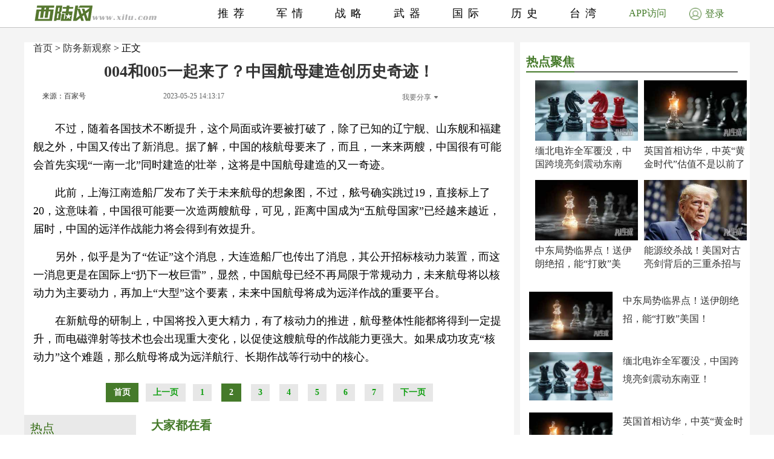

--- FILE ---
content_type: text/html; charset=UTF-8
request_url: http://junshi.xilu.com/20230525/1000010001224205_2.html
body_size: 9002
content:
<!DOCTYPE html>
<html lang="zh-CN">
<head>
        <script>
        if (navigator.userAgent.match(/Android/i)) {
            window.location.href = 'http://m.xilu.com/v/1000010001224205.html';
        }
        if ((navigator.userAgent.indexOf('iPhone') != -1) || (navigator.userAgent.indexOf('iPod') != -1) || (navigator.userAgent.indexOf('iPad') != -1)) {
            window.location.href = 'http://m.xilu.com/v/1000010001224205.html';
        }
    </script>

    <meta http-equiv="Content-Type" content="text/html; charset=UTF-8"/>
    <title>004和005一起来了？中国航母建造创历史奇迹！|中国海军</title>
    <meta name="keywords" content="中国海军"/>
    <meta name="description"
          content=""/>
    <meta name="renderer" content="webkit"/>
    <meta http-equiv="Cache-Control" content="no-siteapp"/>
    <link rel="alternate" media="only screen and(max-width:640px)" href="http://m.xilu.com/v/1000010001224205.html"/>
    <link href="//www.xilu.com/css/pc2022new.css" type="text/css" rel="stylesheet">
    <script src="//res.xilu.com/script/global/jquery.js"></script>
    <script src="//res.xilu.com/script/global/jquery.cxslide.min.js"></script>
    <script src="//www.xilu.com/js/xxlmescroll.js"></script>
     <script src="//www.xilu.com/js/xviewlistmore.js"></script>
    

    <script type="text/javascript">var tagscript = [
        '/js/comm/view1.js',
        '/js/comm/view2.js',
        '/js/comm/view3.js',
        '/js/comm/view4.js',
        '/js/comm/view5.js',
        '/js/comm/view6.js',
        '/js/comm/view7.js',
        '/js/comm/view8.js',
        '/js/comm/view9.js',
        '/js/comm/view10.js'
    ];</script>
</head>
<body>


<div class="news-mainbox2" style="position: relative;">
    <div class="ws1200 news-main" style="position: relative;">
        <!--内容页-->
        <div class="news-R position-L right mt70">

            <div class="ml15 news-content">
                <div class="title_detail">
                                                               <div class="list21_sub_nav">
                            <a href="http://www.xilu.com">首页</a>&nbsp;&gt;&nbsp;<a href="#" target="_blank">防务新观察</a>&nbsp;&gt;&nbsp;正文
                    </div>
                                        <h1 class="mt10"><span>004和005一起来了？中国航母建造创历史奇迹！</span></h1>

                    <div class="share_cnt_p mt10">
                        <div class="from-x left"><a href="javascript:;" class="from">来源：百家号</a></div>
                       <!-- <div class="name-x left">作者：兵器杂志</div>-->
                        <div class="left">2023-05-25 14:13:17</div>
                        <div class="bdsharebuttonbox right bdshare-button-style0-16" data-tag="share_1"
                             data-bd-bind="1592797541213">
                            <a class="bds_more" data-cmd="more" id="xlsm"
                               style="background-image: url(''); padding-left: 0;color:#6b6b6b;">我要分享<img
                                    src="http://res.xilu.com/images/tag/2.0/fx-ico.jpg" style="margin:6px 0 0 5px;"></a>
                        </div>
                        <script>
                            window._bd_share_config = {
                                share: [{
                                    "bdSize": 16
                                }],
                                selectShare: [{
                                    "bdselectMiniList": ['qzone', 'tqq', 'kaixin001', 'bdxc', 'tqf']
                                }]
                            };
                            with (document) 0[(getElementsByTagName('head')[0] || body).appendChild(createElement('script')).src = '//bdimg.share.baidu.com/static/api/js/share.js?cdnversion=' + ~(-new Date() / 36e5)];
                        </script>
                        <div class="clear"></div>
                    </div>
                                                            <div class="contain_detail_cnt f18">
                        <p></p>
<p>不过，随着各国技术不断提升，这个局面或许要被打破了，除了已知的辽宁舰、山东舰和福建舰之外，中国又传出了新消息。据了解，中国的核航母要来了，而且，一来来两艘，中国很有可能会首先实现&ldquo;一南一北&rdquo;同时建造的壮举，这将是中国航母建造的又一奇迹。</p>
<p>此前，上海江南造船厂发布了关于未来航母的想象图，不过，舷号确实跳过19，直接标上了20，这意味着，中国很可能要一次造两艘航母，可见，距离中国成为&ldquo;五航母国家&rdquo;已经越来越近，届时，中国的远洋作战能力将会得到有效提升。</p>
<p>另外，似乎是为了&ldquo;佐证&rdquo;这个消息，大连造船厂也传出了消息，其公开招标核动力装置，而这一消息更是在国际上&ldquo;扔下一枚巨雷&rdquo;，显然，中国航母已经不再局限于常规动力，未来航母将以核动力为主要动力，再加上&ldquo;大型&rdquo;这个要素，未来中国航母将成为远洋作战的重要平台。</p>
<p>在新航母的研制上，中国将投入更大精力，有了核动力的推进，航母整体性能都将得到一定提升，而电磁弹射等技术也会出现重大变化，以促使这艘航母的作战能力更强大。如果成功攻克&ldquo;核动力&rdquo;这个难题，那么航母将成为远洋航行、长期作战等行动中的核心。</p>
                    </div>
                    
                                        <div class="pagination f14">
                                                    <a href="1000010001224205.html"
                               class="up1">首页
                            </a>
                                                        <a href="1000010001224205_1.html"
                               class="up">上一页</a>
                                                                            <a href="1000010001224205_1.html"
                               class="up2">1</a>&nbsp;
                                                    <a href="1000010001224205_2.html"
                               class="up1"
                               >2</a>&nbsp;
                                                    <a href="1000010001224205_3.html"
                               class="up2">3</a>&nbsp;
                                                    <a href="1000010001224205_4.html"
                               class="up2">4</a>&nbsp;
                                                    <a href="1000010001224205_5.html"
                               class="up2">5</a>&nbsp;
                                                    <a href="1000010001224205_6.html"
                               class="up2">6</a>&nbsp;
                                                    <a href="1000010001224205_7.html"
                               class="up2">7</a>&nbsp;
                                                                                                        <a href="1000010001224205_3.html"
                               class="up">下一页</a>
                                            </div>

                    <script src="//www.xilu.com/js/ppltp.js" type="text/javascript"></script>
                                    </div>
            </div>
                        <!-- 分页下-->
        </div>
        <!--内容页下-->


        <!--左侧-->
        <div class="news-leftbox" id="xilu_content_left_area">
            
            <div class="news-L left mt70" id="main-R01">



                <div class="ml15">
                                    </div>
                <div class="main_r_title w350">
                    <h4><span><em></em>热点聚焦</span></h4>
                </div>

<div class="ml15">
<div class="news-jxbox">
                        <ul class="news-jx">
                                                            <li>
                                                                        <a href="http://junshi.xilu.com/20260130/1000010001256078.html" target="_blank" title="">
                                        <img src="//img5.xilu.com/images/2026/0130/3742c04c9a0cb06c96eb4e4e55f637d7.jpg"></a>

                                    <p class="title mt6 f16"><a href="http://junshi.xilu.com/20260130/1000010001256078.html"
                                                                target="_blank" title="">缅北电诈全军覆没，中国跨境亮剑震动东南亚！</a></p>
                                </li>
                                                            <li>
                                                                        <a href="http://junshi.xilu.com/20260130/1000010001256077.html" target="_blank" title="">
                                        <img src="//img5.xilu.com/images/2026/0130/0e2928355a14c1f4532ebc983f570d03.jpg"></a>

                                    <p class="title mt6 f16"><a href="http://junshi.xilu.com/20260130/1000010001256077.html"
                                                                target="_blank" title="">英国首相访华，中英“黄金时代”估值不是以前了</a></p>
                                </li>
                                                            <li>
                                                                        <a href="http://junshi.xilu.com/20260130/1000010001256076.html" target="_blank" title="">
                                        <img src="//img5.xilu.com/images/2026/0130/602adbf32fa3a164354ef6006e3b2cca.jpg"></a>

                                    <p class="title mt6 f16"><a href="http://junshi.xilu.com/20260130/1000010001256076.html"
                                                                target="_blank" title="">中东局势临界点！送伊朗绝招，能“打败”美国！</a></p>
                                </li>
                                                            <li>
                                                                        <a href="http://junshi.xilu.com/20260130/1000010001256075.html" target="_blank" title="">
                                        <img src="//img5.xilu.com/images/2026/0130/efc0e29732d400f13e38821959d8e2c5.jpg"></a>

                                    <p class="title mt6 f16"><a href="http://junshi.xilu.com/20260130/1000010001256075.html"
                                                                target="_blank" title="">能源绞杀战！美国对古亮剑背后的三重杀招与软肋</a></p>
                                </li>
                                                    </ul>
                    </div>
</div>


                <div class="ml15">
                                                                                    <div class="pic138li mt20">
                            <div class="pic138li-L left">
                                <a href="http://junshi.xilu.com/20260130/1000010001256076.html" target="_blank" title="">
                                    <img src="//img5.xilu.com/images/2026/0130/602adbf32fa3a164354ef6006e3b2cca.jpg">
                                </a>
                            </div>
                            <div class="pic138li-R right">
                                <p class="title f16"><a href="http://junshi.xilu.com/20260130/1000010001256076.html"
                                                        target="_blank"
                                                        title="">中东局势临界点！送伊朗绝招，能“打败”美国！</a></p>
                            </div>
                            <div class="clear"></div>
                        </div>
                                                                    <div class="pic138li mt20">
                            <div class="pic138li-L left">
                                <a href="http://junshi.xilu.com/20260130/1000010001256078.html" target="_blank" title="">
                                    <img src="//img5.xilu.com/images/2026/0130/3742c04c9a0cb06c96eb4e4e55f637d7.jpg">
                                </a>
                            </div>
                            <div class="pic138li-R right">
                                <p class="title f16"><a href="http://junshi.xilu.com/20260130/1000010001256078.html"
                                                        target="_blank"
                                                        title="">缅北电诈全军覆没，中国跨境亮剑震动东南亚！</a></p>
                            </div>
                            <div class="clear"></div>
                        </div>
                                                                    <div class="pic138li mt20">
                            <div class="pic138li-L left">
                                <a href="http://junshi.xilu.com/20260130/1000010001256077.html" target="_blank" title="">
                                    <img src="//img5.xilu.com/images/2026/0130/0e2928355a14c1f4532ebc983f570d03.jpg">
                                </a>
                            </div>
                            <div class="pic138li-R right">
                                <p class="title f16"><a href="http://junshi.xilu.com/20260130/1000010001256077.html"
                                                        target="_blank"
                                                        title="">英国首相访华，中英“黄金时代”估值不是以前了</a></p>
                            </div>
                            <div class="clear"></div>
                        </div>
                                                                    <div class="pic138li mt20">
                            <div class="pic138li-L left">
                                <a href="http://junshi.xilu.com/20260130/1000010001256075.html" target="_blank" title="">
                                    <img src="//img5.xilu.com/images/2026/0130/efc0e29732d400f13e38821959d8e2c5.jpg">
                                </a>
                            </div>
                            <div class="pic138li-R right">
                                <p class="title f16"><a href="http://junshi.xilu.com/20260130/1000010001256075.html"
                                                        target="_blank"
                                                        title="">能源绞杀战！美国对古亮剑背后的三重杀招与软肋</a></p>
                            </div>
                            <div class="clear"></div>
                        </div>
                                                                    <div class="pic138li mt20">
                            <div class="pic138li-L left">
                                <a href="http://junshi.xilu.com/20260130/1000010001256074.html" target="_blank" title="">
                                    <img src="//img5.xilu.com/images/2026/0130/c6625666ca417628f077136d793716cd.jpg">
                                </a>
                            </div>
                            <div class="pic138li-R right">
                                <p class="title f16"><a href="http://junshi.xilu.com/20260130/1000010001256074.html"
                                                        target="_blank"
                                                        title="">美军情机构密会加拿大分裂势力，北美即将引爆？</a></p>
                            </div>
                            <div class="clear"></div>
                        </div>
                                                                    <div class="pic138li mt20">
                            <div class="pic138li-L left">
                                <a href="http://junshi.xilu.com/20260130/1000010001256072.html" target="_blank" title="">
                                    <img src="//img5.xilu.com/images/2026/0130/e6d1cc903fcb03d80bb0fe87230df20e.jpg">
                                </a>
                            </div>
                            <div class="pic138li-R right">
                                <p class="title f16"><a href="http://junshi.xilu.com/20260130/1000010001256072.html"
                                                        target="_blank"
                                                        title="">马斯克亲定“头号对手”，任何人都不要低估中国</a></p>
                            </div>
                            <div class="clear"></div>
                        </div>
                                                                    <div class="pic138li mt20">
                            <div class="pic138li-L left">
                                <a href="http://junshi.xilu.com/20260130/1000010001256073.html" target="_blank" title="">
                                    <img src="//img5.xilu.com/images/2026/0130/b7dd9d8c5921d5b7ac6be69087f15e1b.jpg">
                                </a>
                            </div>
                            <div class="pic138li-R right">
                                <p class="title f16"><a href="http://junshi.xilu.com/20260130/1000010001256073.html"
                                                        target="_blank"
                                                        title="">枪口下的哀悼，美国人都被ICE欺负到这份上</a></p>
                            </div>
                            <div class="clear"></div>
                        </div>
                                                                    <div class="pic138li mt20">
                            <div class="pic138li-L left">
                                <a href="http://junshi.xilu.com/20260130/1000010001256065.html" target="_blank" title="">
                                    <img src="//img5.xilu.com/images/2026/0130/a0d1bbc6089248e61ac3190b21ced97e.jpg">
                                </a>
                            </div>
                            <div class="pic138li-R right">
                                <p class="title f16"><a href="http://junshi.xilu.com/20260130/1000010001256065.html"
                                                        target="_blank"
                                                        title="">东大“天降神兵”：无侦8，从“天眼”变身“天罚”！</a></p>
                            </div>
                            <div class="clear"></div>
                        </div>
                                                                    <div class="pic138li mt20">
                            <div class="pic138li-L left">
                                <a href="http://junshi.xilu.com/20260130/1000010001256058.html" target="_blank" title="">
                                    <img src="//img5.xilu.com/images/2026/0130/d9a31b91408aa2f8ab3648f24a36835d.jpg">
                                </a>
                            </div>
                            <div class="pic138li-R right">
                                <p class="title f16"><a href="http://junshi.xilu.com/20260130/1000010001256058.html"
                                                        target="_blank"
                                                        title="">撕裂西方技术铁幕！星链被俄破解，马斯克抓瞎</a></p>
                            </div>
                            <div class="clear"></div>
                        </div>
                                                                    <div class="pic138li mt20">
                            <div class="pic138li-L left">
                                <a href="http://shizheng.xilu.com/20260130/1000010001256071.html" target="_blank" title="">
                                    <img src="//img5.xilu.com/images/2026/0130/e48e60ab1d8eccc1e493207d23e2611e.jpg">
                                </a>
                            </div>
                            <div class="pic138li-R right">
                                <p class="title f16"><a href="http://shizheng.xilu.com/20260130/1000010001256071.html"
                                                        target="_blank"
                                                        title="">今年春运全社会跨区域人员流动量预计将达95亿人次</a></p>
                            </div>
                            <div class="clear"></div>
                        </div>
                                                            </div>
                <div class="clear"></div>
                <div class="ml15 mt20">
                                    </div>
                <div id="main-Rfixed">
                    <div class="main_r_title w350">
                        <h4><span><em></em>西陆精选</span></h4>
                    </div>
                    <div class="news-jxbox">
                        <ul class="news-jx">
                                                            <li>
                                    <a href="http://junshi.xilu.com/20260123/1000010001255807.html" target="_blank" title="">
                                        <img src="//img5.xilu.com/images/2026/0123/7e496cd8ae4b90003d395e4d80df7c03.jpg"></a>

                                    <p class="title mt6 f16"><a href="http://junshi.xilu.com/20260123/1000010001255807.html"
                                                                target="_blank" title="">日本刚动手开采稀土，就被东大出口管制按死！</a></p>
                                </li>
                                                            <li>
                                    <a href="http://junshi.xilu.com/20260123/1000010001255844.html" target="_blank" title="">
                                        <img src="//img5.xilu.com/images/2026/0123/df1cd3b4f0a50b2ac14997b7714edbad.jpg"></a>

                                    <p class="title mt6 f16"><a href="http://junshi.xilu.com/20260123/1000010001255844.html"
                                                                target="_blank" title="">500架！巴铁“枭龙”大单背后，中国“躺赢”！</a></p>
                                </li>
                                                            <li>
                                    <a href="http://junshi.xilu.com/20260123/1000010001255805.html" target="_blank" title="">
                                        <img src="//img5.xilu.com/images/2026/0123/b3ab511c02c7053c144e68e4dd8a43c9.jpg"></a>

                                    <p class="title mt6 f16"><a href="http://junshi.xilu.com/20260123/1000010001255805.html"
                                                                target="_blank" title="">东大船用“心脏”破冰，美军：中方不按常理出牌</a></p>
                                </li>
                                                            <li>
                                    <a href="http://junshi.xilu.com/20260121/1000010001255754.html" target="_blank" title="">
                                        <img src="//img5.xilu.com/images/2026/0121/9a4432612e3dc4b715c61472c5cfecfb.jpg"></a>

                                    <p class="title mt6 f16"><a href="http://junshi.xilu.com/20260121/1000010001255754.html"
                                                                target="_blank" title="">中国“轨道静默”震撼世界！2秒飙出700公里时速</a></p>
                                </li>
                                                    </ul>
                    </div>
                    <div class="news-jxbox">
                                            </div>
                </div>
            </div>
        </div>
        <!--左侧end-->
        <div style="clear: both;"></div>
    </div>
    <!--左边和内容页结束-->
    <div style="clear: both;"></div>

    <!-- header -->
    <div class="news-tophead">
        <div class="news-headerbox">
            <div class="news-header">
                <div class="ws1200">
                    <div class="news-logo left">
                        <a href="http://www.xilu.com/" target="_blank"><img
                                src="http://www.xilu.com/images/news-logo.jpg"/></a>
                    </div>
                    <ul class="f18">
                                                                                                                    <li><a target="_blank" href="http://www.xilu.com/"
                                       target="_blank">推荐</a>
                                </li>
                                                                                            <li><a target="_blank" href="http://junshi.xilu.com/"
                                       target="_blank">军情</a>
                                </li>
                                                                                            <li><a target="_blank" href="http://www.xilu.com/sstj/index.html"
                                       target="_blank">战略</a>
                                </li>
                                                                                            <li><a target="_blank" href="http://www.xilu.com/jsdt/index.html"
                                       target="_blank">武器</a>
                                </li>
                                                                                            <li><a target="_blank" href="http://shizheng.xilu.com"
                                       target="_blank">国际</a>
                                </li>
                                                                                            <li><a target="_blank" href="http://lishi.xilu.com"
                                       target="_blank">历史</a>
                                </li>
                                                                                            <li><a target="_blank" href="http://dili.xilu.com"
                                       target="_blank">台湾</a>
                                </li>
                                                                        </ul>
                </div>
                <div class="clear"></div>
                <div class="newsxl-app" onmouseover="this.className = 'newsxl-app on';"
                     onmouseout="this.className = 'newsxl-app';">
                    <a href="javascript:;">APP访问</a>

                    <div class="xl-app_nr">
                        <div class="arrow"></div>
                        <img src="http://www.xilu.com/images/appimg824.png">

                        <p>下载APP</p>
                    </div>
                </div>
                     <!--登录-->
                    <div class="newlogin428"><a href="https://www.xilu.com/payspace.html"target="_blank"><span><img src="http://www.xilu.com/images/login-ico.jpg"></span>登录</a></div>
                                <div class="clear"></div>
            </div>
        </div>
    </div>
    <!-- header end -->

    <!--列表-->
    <div class="ws1200 news-main">
        <div class="news-ftlistbox position-L right">
            <!-- 热点上-->
            <div class="news2020-rd position-L mt15">
                <div id="rd-fixed" style="position: static;">
                    <div class="news2020-rd-title">
                        <p>热点</p>
                    </div>
                    <div class="rd-list mt10">
                                                                                    <a href="http://junshi.xilu.com/20260130/1000010001256078.html" target="_blank"
                                   title="" style='font-weight: bold'>中缅关系</a>
                                                            <a href="http://junshi.xilu.com/20260130/1000010001256077.html" target="_blank"
                                   title="" style='font-weight: bold'>中英关系</a>
                                                            <a href="http://junshi.xilu.com/20260130/1000010001256076.html" target="_blank"
                                   title="" style='font-weight: bold'>伊朗局势</a>
                                                            <a href="http://junshi.xilu.com/20260130/1000010001256075.html" target="_blank"
                                   title="" >美国</a>
                                                            <a href="http://junshi.xilu.com/20260130/1000010001256074.html" target="_blank"
                                   title="" >美加关系</a>
                                                            <a href="http://junshi.xilu.com/20260130/1000010001256073.html" target="_blank"
                                   title="" >美国</a>
                                                            <a href="http://junshi.xilu.com/20260130/1000010001256072.html" target="_blank"
                                   title="" >马斯克</a>
                                                                                                            <a href="http://dili.xilu.com/20200928/1000010001147985.html" target="_blank" title=""
                                   style="display: none">解放军军机连续13天进入台湾空域</a>
                                                            <a href="http://dili.xilu.com/20200910/1000010001145362.html" target="_blank" title=""
                                   style="display: none">解放军军机频入台海</a>
                                                            <a href="http://dili.xilu.com/20200807/1000010001140498.html" target="_blank" title=""
                                   style="display: none">绿媒渲染大陆威胁论</a>
                                                            <a href="http://dili.xilu.com/20200727/1000010001138893.html" target="_blank" title=""
                                   style="display: none">台独能撑多久</a>
                                                            <a href="http://dili.xilu.com/20201015/1000010001149619.html" target="_blank" title=""
                                   style="display: none">台独修宪</a>
                                                            <a href="http://dili.xilu.com/20200804/1000010001139946.html" target="_blank" title=""
                                   style="display: none">民进党二苏倒台</a>
                                                            <a href="http://dili.xilu.com/20200826/1000010001143109.html" target="_blank" title=""
                                   style="display: none">台海危机</a>
                                                            <a href="http://dili.xilu.com/20200921/1000010001146733.html" target="_blank" title=""
                                   style="display: none">台军机被解放军战机包夹</a>
                                                            <a href="http://dili.xilu.com/20200821/1000010001142469.html" target="_blank" title=""
                                   style="display: none">台湾疫情捂不住</a>
                                                            <a href="http://dili.xilu.com/20200930/1000010001148241.html" target="_blank" title=""
                                   style="display: none">解放军2架次运8反潜机进入台西南</a>
                                                            <a href="http://dili.xilu.com/20200921/1000010001146794.html" target="_blank" title=""
                                   style="display: none">台湾突然响起防空警报</a>
                                                            <a href="http://dili.xilu.com/20200918/1000010001146539.html" target="_blank" title=""
                                   style="display: none">解放军在台海实战化演练</a>
                                                            <a href="http://dili.xilu.com/20200916/1000010001146190.html" target="_blank" title=""
                                   style="display: none">捷克议长对台翻脸</a>
                                                            <a href="http://dili.xilu.com/20200908/1000010001145023.html" target="_blank" title=""
                                   style="display: none">捷克议长回国就翻脸</a>
                                                            <a href="http://dili.xilu.com/20201006/1000010001148575.html" target="_blank" title=""
                                   style="display: none">美国对台军售</a>
                                                            <a href="http://dili.xilu.com/20200831/1000010001143710.html" target="_blank" title=""
                                   style="display: none">台湾处在战争边缘</a>
                                                            <a href="http://dili.xilu.com/20200924/1000010001147281.html" target="_blank" title=""
                                   style="display: none">海峡中线不存在</a>
                                                            <a href="http://dili.xilu.com/20200805/1000010001140118.html" target="_blank" title=""
                                   style="display: none">蔡英文与签卖台协议</a>
                                                            <a href="http://dili.xilu.com/20200915/1000010001145906.html" target="_blank" title=""
                                   style="display: none">王金平到大陆求和</a>
                                                            <a href="http://dili.xilu.com/20200831/1000010001143763.html" target="_blank" title=""
                                   style="display: none">国防部放下重话</a>
                                                            <a href="http://dili.xilu.com/20200728/1000010001139043.html" target="_blank" title=""
                                   style="display: none">美国台海军事挑衅</a>
                                                            <a href="http://dili.xilu.com/20200825/1000010001142953.html" target="_blank" title=""
                                   style="display: none">蔡英文与解放军机接近</a>
                                                            <a href="http://dili.xilu.com/20200828/1000010001143570.html" target="_blank" title=""
                                   style="display: none">解放军早已制定攻台计划</a>
                                                            <a href="http://dili.xilu.com/20201019/1000010001150114.html" target="_blank" title=""
                                   style="display: none">解放军双十演习</a>
                                                            <a href="http://dili.xilu.com/20200807/1000010001140412.html" target="_blank" title=""
                                   style="display: none">台独分崩离析</a>
                                                            <a href="http://dili.xilu.com/20201012/1000010001149155.html" target="_blank" title=""
                                   style="display: none">洪秀柱质问台当局</a>
                                                            <a href="http://dili.xilu.com/20200921/1000010001146696.html" target="_blank" title=""
                                   style="display: none">一国两制台湾方案</a>
                                                            <a href="http://dili.xilu.com/20200904/1000010001144563.html" target="_blank" title=""
                                   style="display: none">解放军巡弋台海</a>
                                                            <a href="http://dili.xilu.com/20200814/1000010001141564.html" target="_blank" title=""
                                   style="display: none">解放军进入台湾领空</a>
                                                            <a href="http://dili.xilu.com/20200805/1000010001140074.html" target="_blank" title=""
                                   style="display: none">美卫生部长将访台</a>
                                                                            <a href="https://m.xilu.com/v/n_lianhezaobaozhongguozhengqing_s.html" target="_blank" title=""
                           style="display: none">联合早报</a>
                        <a href="https://m.xilu.com/v/n_lutoushezhongguozhengqing_s.html" target="_blank" title=""
                           style="display: none">路透社</a>
                        <a href="https://m.xilu.com/v/n_FTzhongwenwangzhongguozhengqing_s.html" target="_blank" title=""
                           style="display: none">FT中文网</a>
                        <a href="https://m.xilu.com/v/n_pengboshezhongguozhengqing_s.html" target="_blank" title=""
                           style="display: none">彭博社</a>
                        <a href="https://m.xilu.com/v/n_huaerjieribaozhongguozhengqing_s.html" target="_blank" title=""
                           style="display: none">华尔街日报</a>
                        <a href="https://m.xilu.com/v/n_duoweiwangzhongguozhengqing_s.html" target="_blank" title=""
                           style="display: none">多维网</a>
                        <a href="https://m.xilu.com/v/n_meiguozhiyinzhongguozhengqing_s.html" target="_blank" title=""
                           style="display: none">美国之音</a>
                        <a href="https://m.xilu.com/v/n_niuyueshibaozhongguozhengqing_s.html" target="_blank" title=""
                           style="display: none">纽约时报</a>
                        <a href="https://m.xilu.com/v/n_taiwushibaozhongguozhengqing_s.html" target="_blank" title=""
                           style="display: none">泰晤士报</a>
                        <a href="https://m.xilu.com/v/n_ribengongtongshezhongguozhengqing_s.html" target="_blank"
                           title=""
                           style="display: none">日本共同社</a>
                        <a href="https://m.xilu.com/v/n_shidaizhoukanzhongguozhengqing_s.html" target="_blank" title=""
                           style="display: none">时代周刊</a>
                                            </div>
                </div>
            </div>
            <!-- 热点end-->
            <!-- 大家都在看上-->
            <div class="news-djdzk left" id="viewList">
                <!-- 西桔推广上-->
                                <!-- 西桔推广end-->


                <!-- 大家都在看开始-->
                <!--                <iframe src="http://.xilu.com/viewlist/.html" width="590px" frameborder="0" scrolling="no" onload="this.height=this.contentWindow.document.body.scrollHeight"></iframe>
-->


                <div class="main_r_title">
                    <h4><span><em></em>大家都在看</span></h4>
                </div>
                                                                    
                        <div class="news-djdzk-list">
                            <div class="news-djdzk-pic190 left"><a href="http://junshi.xilu.com/20260130/1000010001256076.html"
                                                                   target="_blank" title=""><img
                                        src="//img5.xilu.com/images/2026/0130/602adbf32fa3a164354ef6006e3b2cca.jpg"></a>
                            </div>
                            <div class="news-djdzk-R375 right">
                                <p class="tit f18">
                                    <a href="http://junshi.xilu.com/20260130/1000010001256076.html" target="_blank"
                                       title="">中东局势临界点！送伊朗绝招，能“打败”美国！</a>
                                </p>
                                <p class="columnbox f12">2026-01-30 23:43:06</p>
                            </div>
                            <div class="clear"></div>
                        </div>

                                            
                        <div class="news-djdzk-list">
                            <div class="news-djdzk-pic190 left"><a href="http://junshi.xilu.com/20260130/1000010001256078.html"
                                                                   target="_blank" title=""><img
                                        src="//img5.xilu.com/images/2026/0130/3742c04c9a0cb06c96eb4e4e55f637d7.jpg"></a>
                            </div>
                            <div class="news-djdzk-R375 right">
                                <p class="tit f18">
                                    <a href="http://junshi.xilu.com/20260130/1000010001256078.html" target="_blank"
                                       title="">缅北电诈全军覆没，中国跨境亮剑震动东南亚！</a>
                                </p>
                                <p class="columnbox f12">2026-01-30 23:59:14</p>
                            </div>
                            <div class="clear"></div>
                        </div>

                                            
                        <div class="news-djdzk-list">
                            <div class="news-djdzk-pic190 left"><a href="http://junshi.xilu.com/20260130/1000010001256077.html"
                                                                   target="_blank" title=""><img
                                        src="//img5.xilu.com/images/2026/0130/0e2928355a14c1f4532ebc983f570d03.jpg"></a>
                            </div>
                            <div class="news-djdzk-R375 right">
                                <p class="tit f18">
                                    <a href="http://junshi.xilu.com/20260130/1000010001256077.html" target="_blank"
                                       title="">英国首相访华，中英“黄金时代”估值不是以前了</a>
                                </p>
                                <p class="columnbox f12">2026-01-30 23:52:01</p>
                            </div>
                            <div class="clear"></div>
                        </div>

                                            
                        <div class="news-djdzk-list">
                            <div class="news-djdzk-pic190 left"><a href="http://junshi.xilu.com/20260130/1000010001256075.html"
                                                                   target="_blank" title=""><img
                                        src="//img5.xilu.com/images/2026/0130/efc0e29732d400f13e38821959d8e2c5.jpg"></a>
                            </div>
                            <div class="news-djdzk-R375 right">
                                <p class="tit f18">
                                    <a href="http://junshi.xilu.com/20260130/1000010001256075.html" target="_blank"
                                       title="">能源绞杀战！美国对古亮剑背后的三重杀招与软肋</a>
                                </p>
                                <p class="columnbox f12">2026-01-30 23:27:07</p>
                            </div>
                            <div class="clear"></div>
                        </div>

                                            
                        <div class="news-djdzk-list">
                            <div class="news-djdzk-pic190 left"><a href="http://junshi.xilu.com/20260130/1000010001256074.html"
                                                                   target="_blank" title=""><img
                                        src="//img5.xilu.com/images/2026/0130/c6625666ca417628f077136d793716cd.jpg"></a>
                            </div>
                            <div class="news-djdzk-R375 right">
                                <p class="tit f18">
                                    <a href="http://junshi.xilu.com/20260130/1000010001256074.html" target="_blank"
                                       title="">美军情机构密会加拿大分裂势力，北美即将引爆？</a>
                                </p>
                                <p class="columnbox f12">2026-01-30 23:14:07</p>
                            </div>
                            <div class="clear"></div>
                        </div>

                                            
                        <div class="news-djdzk-list">
                            <div class="news-djdzk-pic190 left"><a href="http://junshi.xilu.com/20260130/1000010001256072.html"
                                                                   target="_blank" title=""><img
                                        src="//img5.xilu.com/images/2026/0130/e6d1cc903fcb03d80bb0fe87230df20e.jpg"></a>
                            </div>
                            <div class="news-djdzk-R375 right">
                                <p class="tit f18">
                                    <a href="http://junshi.xilu.com/20260130/1000010001256072.html" target="_blank"
                                       title="">马斯克亲定“头号对手”，任何人都不要低估中国</a>
                                </p>
                                <p class="columnbox f12">2026-01-30 20:39:08</p>
                            </div>
                            <div class="clear"></div>
                        </div>

                                            
                        <div class="news-djdzk-list">
                            <div class="news-djdzk-pic190 left"><a href="http://junshi.xilu.com/20260130/1000010001256073.html"
                                                                   target="_blank" title=""><img
                                        src="//img5.xilu.com/images/2026/0130/b7dd9d8c5921d5b7ac6be69087f15e1b.jpg"></a>
                            </div>
                            <div class="news-djdzk-R375 right">
                                <p class="tit f18">
                                    <a href="http://junshi.xilu.com/20260130/1000010001256073.html" target="_blank"
                                       title="">枪口下的哀悼，美国人都被ICE欺负到这份上</a>
                                </p>
                                <p class="columnbox f12">2026-01-30 20:45:49</p>
                            </div>
                            <div class="clear"></div>
                        </div>

                                            
                        <div class="news-djdzk-list">
                            <div class="news-djdzk-pic190 left"><a href="http://junshi.xilu.com/20260130/1000010001256065.html"
                                                                   target="_blank" title=""><img
                                        src="//img5.xilu.com/images/2026/0130/a0d1bbc6089248e61ac3190b21ced97e.jpg"></a>
                            </div>
                            <div class="news-djdzk-R375 right">
                                <p class="tit f18">
                                    <a href="http://junshi.xilu.com/20260130/1000010001256065.html" target="_blank"
                                       title="">东大“天降神兵”：无侦8，从“天眼”变身“天罚”！</a>
                                </p>
                                <p class="columnbox f12">2026-01-30 14:13:07</p>
                            </div>
                            <div class="clear"></div>
                        </div>

                                            
                        <div class="news-djdzk-list">
                            <div class="news-djdzk-pic190 left"><a href="http://junshi.xilu.com/20260130/1000010001256058.html"
                                                                   target="_blank" title=""><img
                                        src="//img5.xilu.com/images/2026/0130/d9a31b91408aa2f8ab3648f24a36835d.jpg"></a>
                            </div>
                            <div class="news-djdzk-R375 right">
                                <p class="tit f18">
                                    <a href="http://junshi.xilu.com/20260130/1000010001256058.html" target="_blank"
                                       title="">撕裂西方技术铁幕！星链被俄破解，马斯克抓瞎</a>
                                </p>
                                <p class="columnbox f12">2026-01-30 13:11:15</p>
                            </div>
                            <div class="clear"></div>
                        </div>

                                            
                        <div class="news-djdzk-list">
                            <div class="news-djdzk-pic190 left"><a href="http://junshi.xilu.com/20260130/1000010001256064.html"
                                                                   target="_blank" title=""><img
                                        src="//img5.xilu.com/images/2026/0130/88307ab798a303673e2304460f184db0.jpg"></a>
                            </div>
                            <div class="news-djdzk-R375 right">
                                <p class="tit f18">
                                    <a href="http://junshi.xilu.com/20260130/1000010001256064.html" target="_blank"
                                       title="">美军终于反应过来，东大的歼20S才是航母杀手</a>
                                </p>
                                <p class="columnbox f12">2026-01-30 14:05:12</p>
                            </div>
                            <div class="clear"></div>
                        </div>

                                            
                        <div class="news-djdzk-list">
                            <div class="news-djdzk-pic190 left"><a href="http://junshi.xilu.com/20260130/1000010001256063.html"
                                                                   target="_blank" title=""><img
                                        src="//img5.xilu.com/images/2026/0130/0b05f356be0cc40ab6f5ad4dc5f2dc19.jpg"></a>
                            </div>
                            <div class="news-djdzk-R375 right">
                                <p class="tit f18">
                                    <a href="http://junshi.xilu.com/20260130/1000010001256063.html" target="_blank"
                                       title="">俄乌冲突要迎来大结局了？领土问题不解决白搭</a>
                                </p>
                                <p class="columnbox f12">2026-01-30 13:58:11</p>
                            </div>
                            <div class="clear"></div>
                        </div>

                                            
                        <div class="news-djdzk-list">
                            <div class="news-djdzk-pic190 left"><a href="http://junshi.xilu.com/20260130/1000010001256062.html"
                                                                   target="_blank" title=""><img
                                        src="//img5.xilu.com/images/2026/0130/e54d5ab5ed64e68188a8f0ee20aa1f4d.jpg"></a>
                            </div>
                            <div class="news-djdzk-R375 right">
                                <p class="tit f18">
                                    <a href="http://junshi.xilu.com/20260130/1000010001256062.html" target="_blank"
                                       title="">一条道走到黑！东瀛扩张的野心，再也按耐不住</a>
                                </p>
                                <p class="columnbox f12">2026-01-30 13:43:29</p>
                            </div>
                            <div class="clear"></div>
                        </div>

                                            
                        <div class="news-djdzk-list">
                            <div class="news-djdzk-pic190 left"><a href="http://junshi.xilu.com/20260130/1000010001256056.html"
                                                                   target="_blank" title=""><img
                                        src="//img5.xilu.com/images/2026/0130/065e86bf3d7dcc3889513e9ff19fcd5a.jpg"></a>
                            </div>
                            <div class="news-djdzk-R375 right">
                                <p class="tit f18">
                                    <a href="http://junshi.xilu.com/20260130/1000010001256056.html" target="_blank"
                                       title="">反转出现？特朗普突然宣称：计划同伊朗对话！</a>
                                </p>
                                <p class="columnbox f12">2026-01-30 12:52:02</p>
                            </div>
                            <div class="clear"></div>
                        </div>

                                            
                        <div class="news-djdzk-list">
                            <div class="news-djdzk-pic190 left"><a href="http://junshi.xilu.com/20260130/1000010001256059.html"
                                                                   target="_blank" title=""><img
                                        src="//img5.xilu.com/images/2026/0130/1609e25df39cf4058358824cb24dd057.jpg"></a>
                            </div>
                            <div class="news-djdzk-R375 right">
                                <p class="tit f18">
                                    <a href="http://junshi.xilu.com/20260130/1000010001256059.html" target="_blank"
                                       title="">东大新型晶体连破世界纪录，战略意义远超想象</a>
                                </p>
                                <p class="columnbox f12">2026-01-30 13:17:51</p>
                            </div>
                            <div class="clear"></div>
                        </div>

                                            
                        <div class="news-djdzk-list">
                            <div class="news-djdzk-pic190 left"><a href="http://junshi.xilu.com/20260130/1000010001256060.html"
                                                                   target="_blank" title=""><img
                                        src="//img5.xilu.com/images/2026/0130/0a4a6bc30a1f27f66618acfc2f39df91.jpg"></a>
                            </div>
                            <div class="news-djdzk-R375 right">
                                <p class="tit f18">
                                    <a href="http://junshi.xilu.com/20260130/1000010001256060.html" target="_blank"
                                       title="">血色数据与寂静战场：美利坚“枪文化”究竟害谁</a>
                                </p>
                                <p class="columnbox f12">2026-01-30 13:27:03</p>
                            </div>
                            <div class="clear"></div>
                        </div>

                                            
                        <div class="news-djdzk-list">
                            <div class="news-djdzk-pic190 left"><a href="http://junshi.xilu.com/20260130/1000010001256057.html"
                                                                   target="_blank" title=""><img
                                        src="//img5.xilu.com/images/2026/0130/4080df45a886cee22e1b44c3b3f4b4aa.jpg"></a>
                            </div>
                            <div class="news-djdzk-R375 right">
                                <p class="tit f18">
                                    <a href="http://junshi.xilu.com/20260130/1000010001256057.html" target="_blank"
                                       title="">美利坚再遇“政治熄火”：拨款法案沦为党争炮灰</a>
                                </p>
                                <p class="columnbox f12">2026-01-30 13:01:22</p>
                            </div>
                            <div class="clear"></div>
                        </div>

                                            
                        <div class="news-djdzk-list">
                            <div class="news-djdzk-pic190 left"><a href="http://junshi.xilu.com/20260130/1000010001256061.html"
                                                                   target="_blank" title=""><img
                                        src="//img5.xilu.com/images/2026/0130/215eca0be23da41fb6e61416e31a9da9.jpg"></a>
                            </div>
                            <div class="news-djdzk-R375 right">
                                <p class="tit f18">
                                    <a href="http://junshi.xilu.com/20260130/1000010001256061.html" target="_blank"
                                       title="">冰原上的暗战：格陵兰岛，大国博弈的终极棋盘</a>
                                </p>
                                <p class="columnbox f12">2026-01-30 13:35:12</p>
                            </div>
                            <div class="clear"></div>
                        </div>

                                            
                        <div class="news-djdzk-list">
                            <div class="news-djdzk-pic190 left"><a href="http://junshi.xilu.com/20260129/1000010001256045.html"
                                                                   target="_blank" title=""><img
                                        src="//img5.xilu.com/images/2026/0129/471afd422195cd27f4e4798e399577a6.jpg"></a>
                            </div>
                            <div class="news-djdzk-R375 right">
                                <p class="tit f18">
                                    <a href="http://junshi.xilu.com/20260129/1000010001256045.html" target="_blank"
                                       title="">伊朗未战先输！特朗普得意了，大部队加速开进</a>
                                </p>
                                <p class="columnbox f12">2026-01-29 23:38:34</p>
                            </div>
                            <div class="clear"></div>
                        </div>

                                            
                        <div class="news-djdzk-list">
                            <div class="news-djdzk-pic190 left"><a href="http://junshi.xilu.com/20260129/1000010001256046.html"
                                                                   target="_blank" title=""><img
                                        src="//img5.xilu.com/images/2026/0129/99a66f28265f81f2b38af243fbbe3365.jpg"></a>
                            </div>
                            <div class="news-djdzk-R375 right">
                                <p class="tit f18">
                                    <a href="http://junshi.xilu.com/20260129/1000010001256046.html" target="_blank"
                                       title="">赌国运！特朗普终极豪赌或引爆第五次中东战争</a>
                                </p>
                                <p class="columnbox f12">2026-01-29 23:47:21</p>
                            </div>
                            <div class="clear"></div>
                        </div>

                                            
                        <div class="news-djdzk-list">
                            <div class="news-djdzk-pic190 left"><a href="http://junshi.xilu.com/20260129/1000010001256043.html"
                                                                   target="_blank" title=""><img
                                        src="//img5.xilu.com/images/2026/0129/6eeb1cbaff6757d58b9ba6ac01299f17.jpg"></a>
                            </div>
                            <div class="news-djdzk-R375 right">
                                <p class="tit f18">
                                    <a href="http://junshi.xilu.com/20260129/1000010001256043.html" target="_blank"
                                       title="">时代裂变！印欧20亿人口“经济北约”突然成型</a>
                                </p>
                                <p class="columnbox f12">2026-01-29 22:18:07</p>
                            </div>
                            <div class="clear"></div>
                        </div>

                                            
                        <div class="news-djdzk-list">
                            <div class="news-djdzk-pic190 left"><a href="http://junshi.xilu.com/20260129/1000010001256042.html"
                                                                   target="_blank" title=""><img
                                        src="//img5.xilu.com/images/2026/0129/31f615a8c25f69b479f0bbe06badc1a0.jpg"></a>
                            </div>
                            <div class="news-djdzk-R375 right">
                                <p class="tit f18">
                                    <a href="http://junshi.xilu.com/20260129/1000010001256042.html" target="_blank"
                                       title="">当列强用脚投票，中美博弈惊现一个历史拐点！</a>
                                </p>
                                <p class="columnbox f12">2026-01-29 22:13:00</p>
                            </div>
                            <div class="clear"></div>
                        </div>

                                            
                        <div class="news-djdzk-list">
                            <div class="news-djdzk-pic190 left"><a href="http://junshi.xilu.com/20260129/1000010001256040.html"
                                                                   target="_blank" title=""><img
                                        src="//img5.xilu.com/images/2026/0129/fbb4d830614c3d27b47c1618fe1a589d.jpg"></a>
                            </div>
                            <div class="news-djdzk-R375 right">
                                <p class="tit f18">
                                    <a href="http://junshi.xilu.com/20260129/1000010001256040.html" target="_blank"
                                       title="">揭秘美军惊天赌局，伊朗200%战备能扛住几轮？</a>
                                </p>
                                <p class="columnbox f12">2026-01-29 21:45:25</p>
                            </div>
                            <div class="clear"></div>
                        </div>

                                            
                        <div class="news-djdzk-list">
                            <div class="news-djdzk-pic190 left"><a href="http://junshi.xilu.com/20260129/1000010001256041.html"
                                                                   target="_blank" title=""><img
                                        src="//img5.xilu.com/images/2026/0129/a0e3a3aefe7c3a5b9fd5e66585b39c56.jpg"></a>
                            </div>
                            <div class="news-djdzk-R375 right">
                                <p class="tit f18">
                                    <a href="http://junshi.xilu.com/20260129/1000010001256041.html" target="_blank"
                                       title="">战略漏洞竟是马桶：美军印度化背后的锈蚀帝国</a>
                                </p>
                                <p class="columnbox f12">2026-01-29 21:54:48</p>
                            </div>
                            <div class="clear"></div>
                        </div>

                                            
                        <div class="news-djdzk-list">
                            <div class="news-djdzk-pic190 left"><a href="http://junshi.xilu.com/20260129/1000010001256044.html"
                                                                   target="_blank" title=""><img
                                        src="//img5.xilu.com/images/2026/0129/36267127bf65b66159127c8475f9fec0.jpg"></a>
                            </div>
                            <div class="news-djdzk-R375 right">
                                <p class="tit f18">
                                    <a href="http://junshi.xilu.com/20260129/1000010001256044.html" target="_blank"
                                       title="">航母末路？美伊决战倒计时：中东火药桶即将引爆</a>
                                </p>
                                <p class="columnbox f12">2026-01-29 22:22:24</p>
                            </div>
                            <div class="clear"></div>
                        </div>

                                            
                        <div class="news-djdzk-list">
                            <div class="news-djdzk-pic190 left"><a href="http://junshi.xilu.com/20260129/1000010001256039.html"
                                                                   target="_blank" title=""><img
                                        src="//img5.xilu.com/images/2026/0129/41ff80685d434783df4a228cb3c8e4c6.jpg"></a>
                            </div>
                            <div class="news-djdzk-R375 right">
                                <p class="tit f18">
                                    <a href="http://junshi.xilu.com/20260129/1000010001256039.html" target="_blank"
                                       title="">独家深度：完全体歼-20A量产背后的战略雄心！</a>
                                </p>
                                <p class="columnbox f12">2026-01-29 21:38:56</p>
                            </div>
                            <div class="clear"></div>
                        </div>

                                                                        
        </div>
        <!-- 大家都在看end-->

        <!--列表end-->

    </div>
    <!--最大div-->

    <input type="hidden" value="2131" id="cid">

    <div class='wap_vip'><script>
var _hmt = _hmt || [];
(function() {
  var hm = document.createElement("script");
  hm.src = "https://hm.baidu.com/hm.js?82517de1aba077f27b656b61d72a310c";
  var s = document.getElementsByTagName("script")[0]; 
  s.parentNode.insertBefore(hm, s);
})();
</script>
</div><div class='wap_vip'><script type="text/javascript">document.write(unescape("%3Cspan id='cnzz_stat_icon_1267152390'%3E%3C/span%3E%3Cscript src='https://w.cnzz.com/c.php%3Fid%3D1267152390' type='text/javascript'%3E%3C/script%3E"));</script></div>    <script type="text/javascript" src="//cpro.baidustatic.com/cpro/ui/cm.js" async="async" defer="defer"></script>
    <script src="//www.xilu.com/js/news-rdfixed.js"></script>
    <!-- <script src="//www.xilu.com/js/pcfixed.js"></script>-->
        </body>

</html>


--- FILE ---
content_type: text/html; charset=UTF-8
request_url: http://www.xilu.com/down_more.html?479&page=1&cid=2131&f=list
body_size: 1629
content:
[{"rfilename":"1000010001256012","thumb":"//imgwap.xilu.com/images/2026/0129/9f83aceda6ba4a097e6b10cc1ec96742.jpg","title":"东大晶体再获重大突破，刷新三项世界纪录","onclick":"19366","isgood":"3","sdate":"01-29","rtype":"news","stitle":"东大晶体再获重大突破，刷新三项世界纪录","titlepic2":"//imgwap.xilu.com/images/2019img/public/15.jpg","titlepic3":"//imgwap.xilu.com/images/2019img/public/36.jpg","uid":"15","schannel":"1362","purl":"http://junshi.xilu.com/20260129/","sortclick":"0","url":"http://www.xilu.com/site/www/v/1000010001256012.html","img_model":1},{"rfilename":"1000010001256019","thumb":"//imgwap.xilu.com/images/2026/0129/3ae32b37cd37ca20e40cfa07af6c87c4.jpg","title":"东大狂造“弹药库”，这场静默战争已见分晓","onclick":"11875","isgood":"0","sdate":"01-29","rtype":"news","stitle":"东大狂造“弹药库”，这场静默战争已见分晓","titlepic2":"//imgwap.xilu.com/images/2019img/public/99.jpg","titlepic3":"//imgwap.xilu.com/images/2019img/public/37.jpg","uid":"15","schannel":"1362","purl":"http://junshi.xilu.com/20260129/","sortclick":"0","url":"http://www.xilu.com/site/www/v/1000010001256019.html","img_model":1},{"rfilename":"1000010001256018","thumb":"//imgwap.xilu.com/images/2026/0129/905a93ff5561e2b0e0ad0898ccbe1fc4.jpg","title":"“粗脖子”歼-20A，东大天空的新脊梁！","onclick":"9384","isgood":"0","sdate":"01-29","rtype":"news","stitle":"“粗脖子”歼-20A，东大天空的新脊梁！","titlepic2":"//imgwap.xilu.com/images/2019img/public/92.jpg","titlepic3":"//imgwap.xilu.com/images/2019img/public/112.jpg","uid":"15","schannel":"1362","purl":"http://junshi.xilu.com/20260129/","sortclick":"0","url":"http://www.xilu.com/site/www/v/1000010001256018.html","img_model":3},{"rfilename":"1000010001256014","thumb":"//imgwap.xilu.com/images/2026/0129/ad3f7f79988391e1e9381ba749c2f93c.jpg","title":"洋彼岸传来一声惊雷：特朗普支持率暴跌","onclick":"9296","isgood":"0","sdate":"01-29","rtype":"news","stitle":"洋彼岸传来一声惊雷：特朗普支持率暴跌","titlepic2":"//imgwap.xilu.com/images/2019img/public/24.jpg","titlepic3":"//imgwap.xilu.com/images/2019img/public/62.jpg","uid":"15","schannel":"1362","purl":"http://junshi.xilu.com/20260129/","sortclick":"0","url":"http://www.xilu.com/site/www/v/1000010001256014.html","img_model":2},{"rfilename":"1000010001256017","thumb":"//imgwap.xilu.com/images/2026/0129/7827679039fe4ddcc3bbc43a72f6332e.jpg","title":"印度阅兵秀\\\"空战胜利\\\"闹剧，笑不活了！","onclick":"7070","isgood":"0","sdate":"01-29","rtype":"news","stitle":"印度阅兵秀\\\"空战胜利\\\"闹剧，笑不活了！","titlepic2":"//imgwap.xilu.com/images/2019img/public/74.jpg","titlepic3":"//imgwap.xilu.com/images/2019img/public/2.jpg","uid":"15","schannel":"1362","purl":"http://junshi.xilu.com/20260129/","sortclick":"0","url":"http://www.xilu.com/site/www/v/1000010001256017.html","img_model":2},{"rfilename":"1000010001256011","thumb":"//imgwap.xilu.com/images/2026/0129/2e1e5cd3000e396eb4d7beee65e5d8cf.jpg","title":"国科大重磅宣告：星际航行学院正式成立","onclick":"6847","isgood":"0","sdate":"01-29","rtype":"news","stitle":"国科大重磅宣告：星际航行学院正式成立","titlepic2":"//imgwap.xilu.com/images/2019img/public/104.jpg","titlepic3":"//imgwap.xilu.com/images/2019img/public/91.jpg","uid":"15","schannel":"1362","purl":"http://junshi.xilu.com/20260129/","sortclick":"0","url":"http://www.xilu.com/site/www/v/1000010001256011.html","img_model":2},{"rfilename":"1000010001256010","thumb":"//imgwap.xilu.com/images/2026/0129/9854e52cbad85c0480f538d30162154f.jpg","title":"伊朗副外长：我们要做好200%的自卫准备","onclick":"3971","isgood":"0","sdate":"01-29","rtype":"news","stitle":"伊朗副外长：我们要做好200%的自卫准备","titlepic2":"//imgwap.xilu.com/images/2019img/public/116.jpg","titlepic3":"//imgwap.xilu.com/images/2019img/public/66.jpg","uid":"15","schannel":"1362","purl":"http://junshi.xilu.com/20260129/","sortclick":"0","url":"http://www.xilu.com/site/www/v/1000010001256010.html","img_model":1},{"rfilename":"1000010001256007","thumb":"//imgwap.xilu.com/images/2026/0129/ffc064bac58ad289938fa1d57a6cf4d0.jpg","title":"三重压力下，美联储罕见按下利率\\\"暂停键\\\"","onclick":"3858","isgood":"0","sdate":"01-29","rtype":"news","stitle":"三重压力下，美联储罕见按下利率\\\"暂停键\\\"","titlepic2":"//imgwap.xilu.com/images/2019img/public/86.jpg","titlepic3":"//imgwap.xilu.com/images/2019img/public/112.jpg","uid":"15","schannel":"1362","purl":"http://junshi.xilu.com/20260129/","sortclick":"0","url":"http://www.xilu.com/site/www/v/1000010001256007.html","img_model":2},{"rfilename":"1000010001256008","thumb":"//imgwap.xilu.com/images/2026/0129/292bc87bb4111129d90f1c9b401c0d78.jpg","title":"泽连斯基预告：持续规划新的对俄行动","onclick":"3221","isgood":"0","sdate":"01-29","rtype":"news","stitle":"泽连斯基预告：持续规划新的对俄行动","titlepic2":"//imgwap.xilu.com/images/2019img/public/13.jpg","titlepic3":"//imgwap.xilu.com/images/2019img/public/82.jpg","uid":"15","schannel":"1362","purl":"http://junshi.xilu.com/20260129/","sortclick":"0","url":"http://www.xilu.com/site/www/v/1000010001256008.html","img_model":1},{"rfilename":"1000010001256000","thumb":"//imgwap.xilu.com/images/2026/0128/b463a80b347b24aa536cce6c9bf18141.jpg","title":"特朗普关税大炮炸膛，全球博弈惊现惊天变局","onclick":"14832","isgood":"0","sdate":"01-28","rtype":"news","stitle":"特朗普关税大炮炸膛，全球博弈惊现惊天变局","titlepic2":"//imgwap.xilu.com/images/2019img/public/92.jpg","titlepic3":"//imgwap.xilu.com/images/2019img/public/20.jpg","uid":"15","schannel":"1362","purl":"http://junshi.xilu.com/20260128/","sortclick":"0","url":"http://www.xilu.com/site/www/v/1000010001256000.html","img_model":3},{"rfilename":"1000010001255999","thumb":"//imgwap.xilu.com/images/2026/0128/eaf9b2d35087da672f53d2646c8954e9.jpg","title":"看中国如何在美巴夹击下打出粮食安全战略太极","onclick":"13843","isgood":"0","sdate":"01-28","rtype":"news","stitle":"看中国如何在美巴夹击下打出粮食安全战略太极","titlepic2":"//imgwap.xilu.com/images/2019img/public/100.jpg","titlepic3":"//imgwap.xilu.com/images/2019img/public/92.jpg","uid":"15","schannel":"1362","purl":"http://junshi.xilu.com/20260128/","sortclick":"0","url":"http://www.xilu.com/site/www/v/1000010001255999.html","img_model":3},{"rfilename":"1000010001255998","thumb":"//imgwap.xilu.com/images/2026/0128/fffe2f672e233c2737e9bfda5e1eaafc.jpg","title":"特朗普“极佳”炮火，正轰垮美金融霸权城墙？","onclick":"7531","isgood":"0","sdate":"01-28","rtype":"news","stitle":"特朗普“极佳”炮火，正轰垮美金融霸权城墙？","titlepic2":"//imgwap.xilu.com/images/2019img/public/118.jpg","titlepic3":"//imgwap.xilu.com/images/2019img/public/63.jpg","uid":"15","schannel":"1362","purl":"http://junshi.xilu.com/20260128/","sortclick":"0","url":"http://www.xilu.com/site/www/v/1000010001255998.html","img_model":3}]